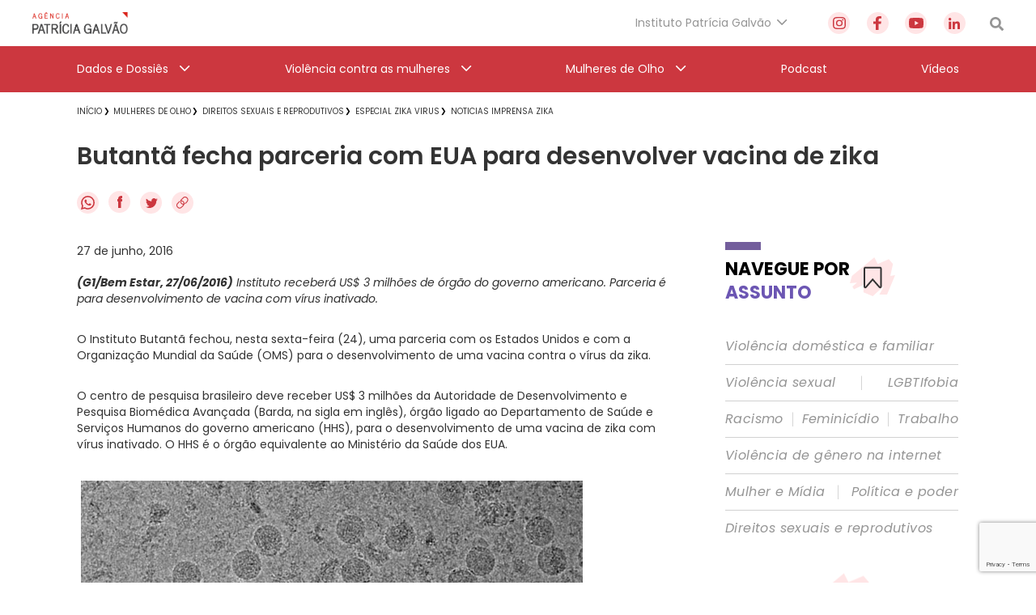

--- FILE ---
content_type: text/html; charset=utf-8
request_url: https://www.google.com/recaptcha/api2/anchor?ar=1&k=6Lc8caAUAAAAABNwSNV9v1kWA3x0SUHSKLrqLvqp&co=aHR0cHM6Ly9hZ2VuY2lhcGF0cmljaWFnYWx2YW8ub3JnLmJyOjQ0Mw..&hl=en&v=PoyoqOPhxBO7pBk68S4YbpHZ&size=invisible&anchor-ms=20000&execute-ms=30000&cb=koywoxgmqjbb
body_size: 49027
content:
<!DOCTYPE HTML><html dir="ltr" lang="en"><head><meta http-equiv="Content-Type" content="text/html; charset=UTF-8">
<meta http-equiv="X-UA-Compatible" content="IE=edge">
<title>reCAPTCHA</title>
<style type="text/css">
/* cyrillic-ext */
@font-face {
  font-family: 'Roboto';
  font-style: normal;
  font-weight: 400;
  font-stretch: 100%;
  src: url(//fonts.gstatic.com/s/roboto/v48/KFO7CnqEu92Fr1ME7kSn66aGLdTylUAMa3GUBHMdazTgWw.woff2) format('woff2');
  unicode-range: U+0460-052F, U+1C80-1C8A, U+20B4, U+2DE0-2DFF, U+A640-A69F, U+FE2E-FE2F;
}
/* cyrillic */
@font-face {
  font-family: 'Roboto';
  font-style: normal;
  font-weight: 400;
  font-stretch: 100%;
  src: url(//fonts.gstatic.com/s/roboto/v48/KFO7CnqEu92Fr1ME7kSn66aGLdTylUAMa3iUBHMdazTgWw.woff2) format('woff2');
  unicode-range: U+0301, U+0400-045F, U+0490-0491, U+04B0-04B1, U+2116;
}
/* greek-ext */
@font-face {
  font-family: 'Roboto';
  font-style: normal;
  font-weight: 400;
  font-stretch: 100%;
  src: url(//fonts.gstatic.com/s/roboto/v48/KFO7CnqEu92Fr1ME7kSn66aGLdTylUAMa3CUBHMdazTgWw.woff2) format('woff2');
  unicode-range: U+1F00-1FFF;
}
/* greek */
@font-face {
  font-family: 'Roboto';
  font-style: normal;
  font-weight: 400;
  font-stretch: 100%;
  src: url(//fonts.gstatic.com/s/roboto/v48/KFO7CnqEu92Fr1ME7kSn66aGLdTylUAMa3-UBHMdazTgWw.woff2) format('woff2');
  unicode-range: U+0370-0377, U+037A-037F, U+0384-038A, U+038C, U+038E-03A1, U+03A3-03FF;
}
/* math */
@font-face {
  font-family: 'Roboto';
  font-style: normal;
  font-weight: 400;
  font-stretch: 100%;
  src: url(//fonts.gstatic.com/s/roboto/v48/KFO7CnqEu92Fr1ME7kSn66aGLdTylUAMawCUBHMdazTgWw.woff2) format('woff2');
  unicode-range: U+0302-0303, U+0305, U+0307-0308, U+0310, U+0312, U+0315, U+031A, U+0326-0327, U+032C, U+032F-0330, U+0332-0333, U+0338, U+033A, U+0346, U+034D, U+0391-03A1, U+03A3-03A9, U+03B1-03C9, U+03D1, U+03D5-03D6, U+03F0-03F1, U+03F4-03F5, U+2016-2017, U+2034-2038, U+203C, U+2040, U+2043, U+2047, U+2050, U+2057, U+205F, U+2070-2071, U+2074-208E, U+2090-209C, U+20D0-20DC, U+20E1, U+20E5-20EF, U+2100-2112, U+2114-2115, U+2117-2121, U+2123-214F, U+2190, U+2192, U+2194-21AE, U+21B0-21E5, U+21F1-21F2, U+21F4-2211, U+2213-2214, U+2216-22FF, U+2308-230B, U+2310, U+2319, U+231C-2321, U+2336-237A, U+237C, U+2395, U+239B-23B7, U+23D0, U+23DC-23E1, U+2474-2475, U+25AF, U+25B3, U+25B7, U+25BD, U+25C1, U+25CA, U+25CC, U+25FB, U+266D-266F, U+27C0-27FF, U+2900-2AFF, U+2B0E-2B11, U+2B30-2B4C, U+2BFE, U+3030, U+FF5B, U+FF5D, U+1D400-1D7FF, U+1EE00-1EEFF;
}
/* symbols */
@font-face {
  font-family: 'Roboto';
  font-style: normal;
  font-weight: 400;
  font-stretch: 100%;
  src: url(//fonts.gstatic.com/s/roboto/v48/KFO7CnqEu92Fr1ME7kSn66aGLdTylUAMaxKUBHMdazTgWw.woff2) format('woff2');
  unicode-range: U+0001-000C, U+000E-001F, U+007F-009F, U+20DD-20E0, U+20E2-20E4, U+2150-218F, U+2190, U+2192, U+2194-2199, U+21AF, U+21E6-21F0, U+21F3, U+2218-2219, U+2299, U+22C4-22C6, U+2300-243F, U+2440-244A, U+2460-24FF, U+25A0-27BF, U+2800-28FF, U+2921-2922, U+2981, U+29BF, U+29EB, U+2B00-2BFF, U+4DC0-4DFF, U+FFF9-FFFB, U+10140-1018E, U+10190-1019C, U+101A0, U+101D0-101FD, U+102E0-102FB, U+10E60-10E7E, U+1D2C0-1D2D3, U+1D2E0-1D37F, U+1F000-1F0FF, U+1F100-1F1AD, U+1F1E6-1F1FF, U+1F30D-1F30F, U+1F315, U+1F31C, U+1F31E, U+1F320-1F32C, U+1F336, U+1F378, U+1F37D, U+1F382, U+1F393-1F39F, U+1F3A7-1F3A8, U+1F3AC-1F3AF, U+1F3C2, U+1F3C4-1F3C6, U+1F3CA-1F3CE, U+1F3D4-1F3E0, U+1F3ED, U+1F3F1-1F3F3, U+1F3F5-1F3F7, U+1F408, U+1F415, U+1F41F, U+1F426, U+1F43F, U+1F441-1F442, U+1F444, U+1F446-1F449, U+1F44C-1F44E, U+1F453, U+1F46A, U+1F47D, U+1F4A3, U+1F4B0, U+1F4B3, U+1F4B9, U+1F4BB, U+1F4BF, U+1F4C8-1F4CB, U+1F4D6, U+1F4DA, U+1F4DF, U+1F4E3-1F4E6, U+1F4EA-1F4ED, U+1F4F7, U+1F4F9-1F4FB, U+1F4FD-1F4FE, U+1F503, U+1F507-1F50B, U+1F50D, U+1F512-1F513, U+1F53E-1F54A, U+1F54F-1F5FA, U+1F610, U+1F650-1F67F, U+1F687, U+1F68D, U+1F691, U+1F694, U+1F698, U+1F6AD, U+1F6B2, U+1F6B9-1F6BA, U+1F6BC, U+1F6C6-1F6CF, U+1F6D3-1F6D7, U+1F6E0-1F6EA, U+1F6F0-1F6F3, U+1F6F7-1F6FC, U+1F700-1F7FF, U+1F800-1F80B, U+1F810-1F847, U+1F850-1F859, U+1F860-1F887, U+1F890-1F8AD, U+1F8B0-1F8BB, U+1F8C0-1F8C1, U+1F900-1F90B, U+1F93B, U+1F946, U+1F984, U+1F996, U+1F9E9, U+1FA00-1FA6F, U+1FA70-1FA7C, U+1FA80-1FA89, U+1FA8F-1FAC6, U+1FACE-1FADC, U+1FADF-1FAE9, U+1FAF0-1FAF8, U+1FB00-1FBFF;
}
/* vietnamese */
@font-face {
  font-family: 'Roboto';
  font-style: normal;
  font-weight: 400;
  font-stretch: 100%;
  src: url(//fonts.gstatic.com/s/roboto/v48/KFO7CnqEu92Fr1ME7kSn66aGLdTylUAMa3OUBHMdazTgWw.woff2) format('woff2');
  unicode-range: U+0102-0103, U+0110-0111, U+0128-0129, U+0168-0169, U+01A0-01A1, U+01AF-01B0, U+0300-0301, U+0303-0304, U+0308-0309, U+0323, U+0329, U+1EA0-1EF9, U+20AB;
}
/* latin-ext */
@font-face {
  font-family: 'Roboto';
  font-style: normal;
  font-weight: 400;
  font-stretch: 100%;
  src: url(//fonts.gstatic.com/s/roboto/v48/KFO7CnqEu92Fr1ME7kSn66aGLdTylUAMa3KUBHMdazTgWw.woff2) format('woff2');
  unicode-range: U+0100-02BA, U+02BD-02C5, U+02C7-02CC, U+02CE-02D7, U+02DD-02FF, U+0304, U+0308, U+0329, U+1D00-1DBF, U+1E00-1E9F, U+1EF2-1EFF, U+2020, U+20A0-20AB, U+20AD-20C0, U+2113, U+2C60-2C7F, U+A720-A7FF;
}
/* latin */
@font-face {
  font-family: 'Roboto';
  font-style: normal;
  font-weight: 400;
  font-stretch: 100%;
  src: url(//fonts.gstatic.com/s/roboto/v48/KFO7CnqEu92Fr1ME7kSn66aGLdTylUAMa3yUBHMdazQ.woff2) format('woff2');
  unicode-range: U+0000-00FF, U+0131, U+0152-0153, U+02BB-02BC, U+02C6, U+02DA, U+02DC, U+0304, U+0308, U+0329, U+2000-206F, U+20AC, U+2122, U+2191, U+2193, U+2212, U+2215, U+FEFF, U+FFFD;
}
/* cyrillic-ext */
@font-face {
  font-family: 'Roboto';
  font-style: normal;
  font-weight: 500;
  font-stretch: 100%;
  src: url(//fonts.gstatic.com/s/roboto/v48/KFO7CnqEu92Fr1ME7kSn66aGLdTylUAMa3GUBHMdazTgWw.woff2) format('woff2');
  unicode-range: U+0460-052F, U+1C80-1C8A, U+20B4, U+2DE0-2DFF, U+A640-A69F, U+FE2E-FE2F;
}
/* cyrillic */
@font-face {
  font-family: 'Roboto';
  font-style: normal;
  font-weight: 500;
  font-stretch: 100%;
  src: url(//fonts.gstatic.com/s/roboto/v48/KFO7CnqEu92Fr1ME7kSn66aGLdTylUAMa3iUBHMdazTgWw.woff2) format('woff2');
  unicode-range: U+0301, U+0400-045F, U+0490-0491, U+04B0-04B1, U+2116;
}
/* greek-ext */
@font-face {
  font-family: 'Roboto';
  font-style: normal;
  font-weight: 500;
  font-stretch: 100%;
  src: url(//fonts.gstatic.com/s/roboto/v48/KFO7CnqEu92Fr1ME7kSn66aGLdTylUAMa3CUBHMdazTgWw.woff2) format('woff2');
  unicode-range: U+1F00-1FFF;
}
/* greek */
@font-face {
  font-family: 'Roboto';
  font-style: normal;
  font-weight: 500;
  font-stretch: 100%;
  src: url(//fonts.gstatic.com/s/roboto/v48/KFO7CnqEu92Fr1ME7kSn66aGLdTylUAMa3-UBHMdazTgWw.woff2) format('woff2');
  unicode-range: U+0370-0377, U+037A-037F, U+0384-038A, U+038C, U+038E-03A1, U+03A3-03FF;
}
/* math */
@font-face {
  font-family: 'Roboto';
  font-style: normal;
  font-weight: 500;
  font-stretch: 100%;
  src: url(//fonts.gstatic.com/s/roboto/v48/KFO7CnqEu92Fr1ME7kSn66aGLdTylUAMawCUBHMdazTgWw.woff2) format('woff2');
  unicode-range: U+0302-0303, U+0305, U+0307-0308, U+0310, U+0312, U+0315, U+031A, U+0326-0327, U+032C, U+032F-0330, U+0332-0333, U+0338, U+033A, U+0346, U+034D, U+0391-03A1, U+03A3-03A9, U+03B1-03C9, U+03D1, U+03D5-03D6, U+03F0-03F1, U+03F4-03F5, U+2016-2017, U+2034-2038, U+203C, U+2040, U+2043, U+2047, U+2050, U+2057, U+205F, U+2070-2071, U+2074-208E, U+2090-209C, U+20D0-20DC, U+20E1, U+20E5-20EF, U+2100-2112, U+2114-2115, U+2117-2121, U+2123-214F, U+2190, U+2192, U+2194-21AE, U+21B0-21E5, U+21F1-21F2, U+21F4-2211, U+2213-2214, U+2216-22FF, U+2308-230B, U+2310, U+2319, U+231C-2321, U+2336-237A, U+237C, U+2395, U+239B-23B7, U+23D0, U+23DC-23E1, U+2474-2475, U+25AF, U+25B3, U+25B7, U+25BD, U+25C1, U+25CA, U+25CC, U+25FB, U+266D-266F, U+27C0-27FF, U+2900-2AFF, U+2B0E-2B11, U+2B30-2B4C, U+2BFE, U+3030, U+FF5B, U+FF5D, U+1D400-1D7FF, U+1EE00-1EEFF;
}
/* symbols */
@font-face {
  font-family: 'Roboto';
  font-style: normal;
  font-weight: 500;
  font-stretch: 100%;
  src: url(//fonts.gstatic.com/s/roboto/v48/KFO7CnqEu92Fr1ME7kSn66aGLdTylUAMaxKUBHMdazTgWw.woff2) format('woff2');
  unicode-range: U+0001-000C, U+000E-001F, U+007F-009F, U+20DD-20E0, U+20E2-20E4, U+2150-218F, U+2190, U+2192, U+2194-2199, U+21AF, U+21E6-21F0, U+21F3, U+2218-2219, U+2299, U+22C4-22C6, U+2300-243F, U+2440-244A, U+2460-24FF, U+25A0-27BF, U+2800-28FF, U+2921-2922, U+2981, U+29BF, U+29EB, U+2B00-2BFF, U+4DC0-4DFF, U+FFF9-FFFB, U+10140-1018E, U+10190-1019C, U+101A0, U+101D0-101FD, U+102E0-102FB, U+10E60-10E7E, U+1D2C0-1D2D3, U+1D2E0-1D37F, U+1F000-1F0FF, U+1F100-1F1AD, U+1F1E6-1F1FF, U+1F30D-1F30F, U+1F315, U+1F31C, U+1F31E, U+1F320-1F32C, U+1F336, U+1F378, U+1F37D, U+1F382, U+1F393-1F39F, U+1F3A7-1F3A8, U+1F3AC-1F3AF, U+1F3C2, U+1F3C4-1F3C6, U+1F3CA-1F3CE, U+1F3D4-1F3E0, U+1F3ED, U+1F3F1-1F3F3, U+1F3F5-1F3F7, U+1F408, U+1F415, U+1F41F, U+1F426, U+1F43F, U+1F441-1F442, U+1F444, U+1F446-1F449, U+1F44C-1F44E, U+1F453, U+1F46A, U+1F47D, U+1F4A3, U+1F4B0, U+1F4B3, U+1F4B9, U+1F4BB, U+1F4BF, U+1F4C8-1F4CB, U+1F4D6, U+1F4DA, U+1F4DF, U+1F4E3-1F4E6, U+1F4EA-1F4ED, U+1F4F7, U+1F4F9-1F4FB, U+1F4FD-1F4FE, U+1F503, U+1F507-1F50B, U+1F50D, U+1F512-1F513, U+1F53E-1F54A, U+1F54F-1F5FA, U+1F610, U+1F650-1F67F, U+1F687, U+1F68D, U+1F691, U+1F694, U+1F698, U+1F6AD, U+1F6B2, U+1F6B9-1F6BA, U+1F6BC, U+1F6C6-1F6CF, U+1F6D3-1F6D7, U+1F6E0-1F6EA, U+1F6F0-1F6F3, U+1F6F7-1F6FC, U+1F700-1F7FF, U+1F800-1F80B, U+1F810-1F847, U+1F850-1F859, U+1F860-1F887, U+1F890-1F8AD, U+1F8B0-1F8BB, U+1F8C0-1F8C1, U+1F900-1F90B, U+1F93B, U+1F946, U+1F984, U+1F996, U+1F9E9, U+1FA00-1FA6F, U+1FA70-1FA7C, U+1FA80-1FA89, U+1FA8F-1FAC6, U+1FACE-1FADC, U+1FADF-1FAE9, U+1FAF0-1FAF8, U+1FB00-1FBFF;
}
/* vietnamese */
@font-face {
  font-family: 'Roboto';
  font-style: normal;
  font-weight: 500;
  font-stretch: 100%;
  src: url(//fonts.gstatic.com/s/roboto/v48/KFO7CnqEu92Fr1ME7kSn66aGLdTylUAMa3OUBHMdazTgWw.woff2) format('woff2');
  unicode-range: U+0102-0103, U+0110-0111, U+0128-0129, U+0168-0169, U+01A0-01A1, U+01AF-01B0, U+0300-0301, U+0303-0304, U+0308-0309, U+0323, U+0329, U+1EA0-1EF9, U+20AB;
}
/* latin-ext */
@font-face {
  font-family: 'Roboto';
  font-style: normal;
  font-weight: 500;
  font-stretch: 100%;
  src: url(//fonts.gstatic.com/s/roboto/v48/KFO7CnqEu92Fr1ME7kSn66aGLdTylUAMa3KUBHMdazTgWw.woff2) format('woff2');
  unicode-range: U+0100-02BA, U+02BD-02C5, U+02C7-02CC, U+02CE-02D7, U+02DD-02FF, U+0304, U+0308, U+0329, U+1D00-1DBF, U+1E00-1E9F, U+1EF2-1EFF, U+2020, U+20A0-20AB, U+20AD-20C0, U+2113, U+2C60-2C7F, U+A720-A7FF;
}
/* latin */
@font-face {
  font-family: 'Roboto';
  font-style: normal;
  font-weight: 500;
  font-stretch: 100%;
  src: url(//fonts.gstatic.com/s/roboto/v48/KFO7CnqEu92Fr1ME7kSn66aGLdTylUAMa3yUBHMdazQ.woff2) format('woff2');
  unicode-range: U+0000-00FF, U+0131, U+0152-0153, U+02BB-02BC, U+02C6, U+02DA, U+02DC, U+0304, U+0308, U+0329, U+2000-206F, U+20AC, U+2122, U+2191, U+2193, U+2212, U+2215, U+FEFF, U+FFFD;
}
/* cyrillic-ext */
@font-face {
  font-family: 'Roboto';
  font-style: normal;
  font-weight: 900;
  font-stretch: 100%;
  src: url(//fonts.gstatic.com/s/roboto/v48/KFO7CnqEu92Fr1ME7kSn66aGLdTylUAMa3GUBHMdazTgWw.woff2) format('woff2');
  unicode-range: U+0460-052F, U+1C80-1C8A, U+20B4, U+2DE0-2DFF, U+A640-A69F, U+FE2E-FE2F;
}
/* cyrillic */
@font-face {
  font-family: 'Roboto';
  font-style: normal;
  font-weight: 900;
  font-stretch: 100%;
  src: url(//fonts.gstatic.com/s/roboto/v48/KFO7CnqEu92Fr1ME7kSn66aGLdTylUAMa3iUBHMdazTgWw.woff2) format('woff2');
  unicode-range: U+0301, U+0400-045F, U+0490-0491, U+04B0-04B1, U+2116;
}
/* greek-ext */
@font-face {
  font-family: 'Roboto';
  font-style: normal;
  font-weight: 900;
  font-stretch: 100%;
  src: url(//fonts.gstatic.com/s/roboto/v48/KFO7CnqEu92Fr1ME7kSn66aGLdTylUAMa3CUBHMdazTgWw.woff2) format('woff2');
  unicode-range: U+1F00-1FFF;
}
/* greek */
@font-face {
  font-family: 'Roboto';
  font-style: normal;
  font-weight: 900;
  font-stretch: 100%;
  src: url(//fonts.gstatic.com/s/roboto/v48/KFO7CnqEu92Fr1ME7kSn66aGLdTylUAMa3-UBHMdazTgWw.woff2) format('woff2');
  unicode-range: U+0370-0377, U+037A-037F, U+0384-038A, U+038C, U+038E-03A1, U+03A3-03FF;
}
/* math */
@font-face {
  font-family: 'Roboto';
  font-style: normal;
  font-weight: 900;
  font-stretch: 100%;
  src: url(//fonts.gstatic.com/s/roboto/v48/KFO7CnqEu92Fr1ME7kSn66aGLdTylUAMawCUBHMdazTgWw.woff2) format('woff2');
  unicode-range: U+0302-0303, U+0305, U+0307-0308, U+0310, U+0312, U+0315, U+031A, U+0326-0327, U+032C, U+032F-0330, U+0332-0333, U+0338, U+033A, U+0346, U+034D, U+0391-03A1, U+03A3-03A9, U+03B1-03C9, U+03D1, U+03D5-03D6, U+03F0-03F1, U+03F4-03F5, U+2016-2017, U+2034-2038, U+203C, U+2040, U+2043, U+2047, U+2050, U+2057, U+205F, U+2070-2071, U+2074-208E, U+2090-209C, U+20D0-20DC, U+20E1, U+20E5-20EF, U+2100-2112, U+2114-2115, U+2117-2121, U+2123-214F, U+2190, U+2192, U+2194-21AE, U+21B0-21E5, U+21F1-21F2, U+21F4-2211, U+2213-2214, U+2216-22FF, U+2308-230B, U+2310, U+2319, U+231C-2321, U+2336-237A, U+237C, U+2395, U+239B-23B7, U+23D0, U+23DC-23E1, U+2474-2475, U+25AF, U+25B3, U+25B7, U+25BD, U+25C1, U+25CA, U+25CC, U+25FB, U+266D-266F, U+27C0-27FF, U+2900-2AFF, U+2B0E-2B11, U+2B30-2B4C, U+2BFE, U+3030, U+FF5B, U+FF5D, U+1D400-1D7FF, U+1EE00-1EEFF;
}
/* symbols */
@font-face {
  font-family: 'Roboto';
  font-style: normal;
  font-weight: 900;
  font-stretch: 100%;
  src: url(//fonts.gstatic.com/s/roboto/v48/KFO7CnqEu92Fr1ME7kSn66aGLdTylUAMaxKUBHMdazTgWw.woff2) format('woff2');
  unicode-range: U+0001-000C, U+000E-001F, U+007F-009F, U+20DD-20E0, U+20E2-20E4, U+2150-218F, U+2190, U+2192, U+2194-2199, U+21AF, U+21E6-21F0, U+21F3, U+2218-2219, U+2299, U+22C4-22C6, U+2300-243F, U+2440-244A, U+2460-24FF, U+25A0-27BF, U+2800-28FF, U+2921-2922, U+2981, U+29BF, U+29EB, U+2B00-2BFF, U+4DC0-4DFF, U+FFF9-FFFB, U+10140-1018E, U+10190-1019C, U+101A0, U+101D0-101FD, U+102E0-102FB, U+10E60-10E7E, U+1D2C0-1D2D3, U+1D2E0-1D37F, U+1F000-1F0FF, U+1F100-1F1AD, U+1F1E6-1F1FF, U+1F30D-1F30F, U+1F315, U+1F31C, U+1F31E, U+1F320-1F32C, U+1F336, U+1F378, U+1F37D, U+1F382, U+1F393-1F39F, U+1F3A7-1F3A8, U+1F3AC-1F3AF, U+1F3C2, U+1F3C4-1F3C6, U+1F3CA-1F3CE, U+1F3D4-1F3E0, U+1F3ED, U+1F3F1-1F3F3, U+1F3F5-1F3F7, U+1F408, U+1F415, U+1F41F, U+1F426, U+1F43F, U+1F441-1F442, U+1F444, U+1F446-1F449, U+1F44C-1F44E, U+1F453, U+1F46A, U+1F47D, U+1F4A3, U+1F4B0, U+1F4B3, U+1F4B9, U+1F4BB, U+1F4BF, U+1F4C8-1F4CB, U+1F4D6, U+1F4DA, U+1F4DF, U+1F4E3-1F4E6, U+1F4EA-1F4ED, U+1F4F7, U+1F4F9-1F4FB, U+1F4FD-1F4FE, U+1F503, U+1F507-1F50B, U+1F50D, U+1F512-1F513, U+1F53E-1F54A, U+1F54F-1F5FA, U+1F610, U+1F650-1F67F, U+1F687, U+1F68D, U+1F691, U+1F694, U+1F698, U+1F6AD, U+1F6B2, U+1F6B9-1F6BA, U+1F6BC, U+1F6C6-1F6CF, U+1F6D3-1F6D7, U+1F6E0-1F6EA, U+1F6F0-1F6F3, U+1F6F7-1F6FC, U+1F700-1F7FF, U+1F800-1F80B, U+1F810-1F847, U+1F850-1F859, U+1F860-1F887, U+1F890-1F8AD, U+1F8B0-1F8BB, U+1F8C0-1F8C1, U+1F900-1F90B, U+1F93B, U+1F946, U+1F984, U+1F996, U+1F9E9, U+1FA00-1FA6F, U+1FA70-1FA7C, U+1FA80-1FA89, U+1FA8F-1FAC6, U+1FACE-1FADC, U+1FADF-1FAE9, U+1FAF0-1FAF8, U+1FB00-1FBFF;
}
/* vietnamese */
@font-face {
  font-family: 'Roboto';
  font-style: normal;
  font-weight: 900;
  font-stretch: 100%;
  src: url(//fonts.gstatic.com/s/roboto/v48/KFO7CnqEu92Fr1ME7kSn66aGLdTylUAMa3OUBHMdazTgWw.woff2) format('woff2');
  unicode-range: U+0102-0103, U+0110-0111, U+0128-0129, U+0168-0169, U+01A0-01A1, U+01AF-01B0, U+0300-0301, U+0303-0304, U+0308-0309, U+0323, U+0329, U+1EA0-1EF9, U+20AB;
}
/* latin-ext */
@font-face {
  font-family: 'Roboto';
  font-style: normal;
  font-weight: 900;
  font-stretch: 100%;
  src: url(//fonts.gstatic.com/s/roboto/v48/KFO7CnqEu92Fr1ME7kSn66aGLdTylUAMa3KUBHMdazTgWw.woff2) format('woff2');
  unicode-range: U+0100-02BA, U+02BD-02C5, U+02C7-02CC, U+02CE-02D7, U+02DD-02FF, U+0304, U+0308, U+0329, U+1D00-1DBF, U+1E00-1E9F, U+1EF2-1EFF, U+2020, U+20A0-20AB, U+20AD-20C0, U+2113, U+2C60-2C7F, U+A720-A7FF;
}
/* latin */
@font-face {
  font-family: 'Roboto';
  font-style: normal;
  font-weight: 900;
  font-stretch: 100%;
  src: url(//fonts.gstatic.com/s/roboto/v48/KFO7CnqEu92Fr1ME7kSn66aGLdTylUAMa3yUBHMdazQ.woff2) format('woff2');
  unicode-range: U+0000-00FF, U+0131, U+0152-0153, U+02BB-02BC, U+02C6, U+02DA, U+02DC, U+0304, U+0308, U+0329, U+2000-206F, U+20AC, U+2122, U+2191, U+2193, U+2212, U+2215, U+FEFF, U+FFFD;
}

</style>
<link rel="stylesheet" type="text/css" href="https://www.gstatic.com/recaptcha/releases/PoyoqOPhxBO7pBk68S4YbpHZ/styles__ltr.css">
<script nonce="0fmmlafXpP38QYeVXMctYg" type="text/javascript">window['__recaptcha_api'] = 'https://www.google.com/recaptcha/api2/';</script>
<script type="text/javascript" src="https://www.gstatic.com/recaptcha/releases/PoyoqOPhxBO7pBk68S4YbpHZ/recaptcha__en.js" nonce="0fmmlafXpP38QYeVXMctYg">
      
    </script></head>
<body><div id="rc-anchor-alert" class="rc-anchor-alert"></div>
<input type="hidden" id="recaptcha-token" value="[base64]">
<script type="text/javascript" nonce="0fmmlafXpP38QYeVXMctYg">
      recaptcha.anchor.Main.init("[\x22ainput\x22,[\x22bgdata\x22,\x22\x22,\[base64]/[base64]/[base64]/ZyhXLGgpOnEoW04sMjEsbF0sVywwKSxoKSxmYWxzZSxmYWxzZSl9Y2F0Y2goayl7RygzNTgsVyk/[base64]/[base64]/[base64]/[base64]/[base64]/[base64]/[base64]/bmV3IEJbT10oRFswXSk6dz09Mj9uZXcgQltPXShEWzBdLERbMV0pOnc9PTM/bmV3IEJbT10oRFswXSxEWzFdLERbMl0pOnc9PTQ/[base64]/[base64]/[base64]/[base64]/[base64]\\u003d\x22,\[base64]\\u003d\x22,\[base64]/CnBrClWN/MHfDtSvClCrCosOlIcKTV1IvIWHChMOYD3PDtsOuw4TDgsOlDQQ1wqfDhSrDvcK8w75aw6AqBsKzAMKkYMKQBTfDkmfClsOqNGdhw7d5wqpewoXDqmYDfkcPN8Orw6F+XjHCjcKUWsKmF8Kcw6pfw6PDuBfCmknCug/DgMKFL8KsGXpFCCxKRMK1CMOwPMOXJ2Qgw4/Ctn/DgMOsQsKFwrPCu8OzwrpESsK8wo3CsTbCtMKBwpLCmxV7wqt0w6jCrsK1w6DCim3DpjU4wrvChsKAw4IMwrzDoS0ewo/Cr2xJMMOvLMOnw7BUw6lmw6jCssOKEDx2w6xfw4PCs37DkHfDu1HDk18uw5lyXcKcQW/DvjACdU8aWcKEwpfCmA5lw7vDoMO7w5zDtXFHNWQkw7zDomTDn0UvND5fTsK+wqwEesOmw57DhAszNsOQwrvCisKYc8OfCsOjwphKTMO8HRg5SMOyw7XCoMKbwrFrw6c7X37CgRzDv8KAw6DDh8OhIy97YWo+KVXDjUbCpi/[base64]/[base64]/[base64]/DsMORAMKxwq/CulzCi8OUw4TDhMKnw5bCqBPCrcKJDUrCg8Ofw7nDpsKQw7vCusOzFhTDnWvDmsO2wpbCs8OLRcOPw7vCqkFJEhEwBcOYNWxvTMOpF8OqV2R7woPCj8ORb8KOAVc/wp/DlUYPwoY8G8KzwoHChW4Bwr4/HsKAwqbDu8Osw7jDkcOMNsKcDihKVznDo8ODw6cWwqFcQEQIw6PDqXrDhMKBw5/CtMOswq3CicOTwpwJWcKGBTDCtk7DksOkwod8OMKqIlXConfDhMONw6TDk8KDQBvCj8KkPRjCjX4hW8OIwoDDg8KBw7gfEXF5UkvCkMKmw64QTMOdMnfDkMKJRW7CjcObw5NIRsKjHcKEQMKsC8K5wpFrwo/CkAEDwohhw7vDswdswprCnFwMwozDonFoGMOxwp1ew4fDvH3CsGMtwpbCp8Ovw5TCm8Kqw4d2MFtDcUfChz1ResKbbVDDl8K1WQVOR8O+wqEyLykSZsOaw7jDnSDDrMOlGcOVXsOPH8KXw7hISwwYdT4bWg5NwqfDhXgBJwtpw4p1w7gVw6TDlRVgYhFmEk/Cv8Krw5NefhgQHsOdwpbDmBDDj8O8FFDDrRVIMxJ1wprCjCEawqwzSGfCqMOdwp3ChC3CrCzDpRQuwrLDs8KIw5wSw5BqT1vCi8Kdw5/DqcO5ScOACMOzwpBvw70SSyjDp8KrwrbDmQ86cVLCsMOObsKGw5F9wprCinhsE8OSEcKXbGHCkWQ6PlnDqmvDmcO1wrUdSsKDB8O/w6NmB8OeAMOQw6PCqT3Cs8KuwrYzRcK2Uz8QecOtw4HCnsK8w6TCp0MLw795wqvCqV4sDjNHw7HClAHDsnETNwoIHEpkw4LCikVkUD8JVMKMw6R/[base64]/CpEPDoB3DhWxDwoLDhMO+RMOkL8K4JW87wrgfwqQsWgXDoi4rw43CkgvDhHBUwp7Cnj7DnQAHw6bDoiZdw7o3wq/DiijCngI0w7LChmxLOlAoIlfCjGd4H8OGUwbCl8K7ecKPwpR+PMOuwq/CoMOUwrfCqjfChyssIANJMGd6wrvDqQFcCy7CnWwHwrbCsMOiwrViOcOxw4rDkVYEXcK5Gm3Dj1nDnx1uwpLCgsKaP1Bpw6XDkznDocKNFcKpw7YvwpQcw5APccO+DsKiw4vDkMKdGjUow6DDgcKJw7AZWcOqw4PCuwDCncO/wqBDwpHDrsK+wq3DpsKSwonDv8Oow4JPwozCrMOqKmUUd8KUwoHDq8OHw5EzGDVtwqR5YnXCvi3DhMKMw7fCrMKLd8KgSBHDtGU0wooJw4FywqbDlBbDhsO8bzDDgF7DhsKbwq7DuDrClELDrMOUw6VfOizChHAuwph0w7J2w7lpLcOfITpSwrvCrMKww6HCrwzCsB/[base64]/Ct2ouBBApAEHDvsKew7gkw5XDksOPw5cswrrClsKRYhEmw7/CiSzCoS9NfcOTIcK6wpbCmMOTwrfCisOLDlTDjsOTPHzDvgUBVmQ+w7RGwpoZwrTCtsOgwozDosKWwo8JHSrDr1xUw7TCjsK4KiJkw4AGwqFzw6vDicKtw5DDnsOYWxhxwrUvwp1KXjbCh8O/wrUwwrpQw6xTVRLCs8K/Jgl7VRfCmcOEMMOYwpHCk8OrYMKLwpEXJMKKw78Zw6LCtMKncz1Awr41w4Rawrkyw4vDusKGXcKWwoN+PyzCq2sjw6QTdFkmwqg1wqrCtcK+w6XDvMKWw51UwpZjNk/CuMOSworDtFHCtsOWRMK3w4/Cm8KCfMKRGcOKUzXDvMK/U3PDmMK1IcOYaX/CicOXacOMw41kX8KDw7LCsnN1wrwhYzsawoXDrnvCjMOYwrPDhsORQCpZw4HDvMOHwrzCiX3CuQ9awpRyRcK8Y8Ocwo/[base64]/w5LCvh3CucO4w4ZAwoR3ClXDkWxHwptDw4hZClhYwoLCvcKTDMO8bFzDt08NwqHCsMOJwofCph5kw7XDtsOeVMKURElEZhrDiUEgW8K0wpvDoUYfDGZbSCDCnkrDr0EcwqsFKAXCvTrDlVRwEsOZw5fCjEHDmsOkQVRMw4t/Ykduw5DDj8Kkw44GwpsLw5cdwrvDvzsxbF3ClFp8dMOMBMOgwozDjiDDgD/Cg3gxSMKRwqJqDj7Cn8ObwqTCqwPCu8O9w4PDn2ljIBXChRfCg8Kvw6Aow6HClCxNwqLDnxYFw47DohcrFcKfHcKjL8KVwpNZw53DrcOOPlrDpBPDqxzCum7DlkjDtkjCui3CssKHJsOSOcKeO8KPW0HCk1p8wqnDmEAyOkkbE1/[base64]/w5AHwrtwwpbDnMOtw7TCjmAjQsOsFsKfwp4RwpTCjMOnw4EdQSJcwr/DqUdvCB7CqU0/O8Kkw4s+wrHChzhTwoPCuzHDi8O0wrjDosOFw7XCkcKswq1WQ8K0AQzCqMOLEMK9UMKqwocqw6nDs1smwo3Dr3t3w4HDlXtnfhLDtHjCrcKVwrrDrcOew7N7OQl+w67CisK9ScKJw7JdwqPDtMODw7HDsMO9GMO/wr3CjWkOwooNGjMXw5wAY8OHUQBbwqANwo/CsD8xw5vChMKKPAItRBnDvDHCiMOfw7XCl8Krw6lxXxVUwpLDuHjCssKmdT8jwojCm8K1wqAYCloaw4DDhkXDh8K6wo8uBMKbcsKHw7rDjVXDr8Odwq0PwpUYWsKrwpsUQcKVwobCqsKZwovDqU/[base64]/[base64]/ChMK6w71zU8ObAsOqwoASworCvwPDqMOJw4/DlMKIwpwwSsOcw4gDcsOawovCmsKowr5bSsKfw7xswr7CuTLDvcKvwohPH8O6fHlmwp/CvcKhB8KcRVhlT8Otw5NFZsK5ScKJw7UoMSBSScOhBsKxwrJuEcKzdcOXw75Yw7fDtTjDkcO1w7LCoXDDrMOvJU/[base64]/CtwFkOMKleW7CnXvDgHDCqsKcZcOCw53CocKRXcOHW0/Cl8OswqpNwrMPbsO9wpXDvQ3CtsK/[base64]/c8OEw5JjDmPCjAtUWBrDmmJEwpFywr/Dj3QKw5Y4K8K1FHIvGsOvw6RUwrVeej1NQsOXw7I3YMKdW8KKP8OYOiHCpMONw4Rhw7zDvMO0w4PDjsOYbg7DmMKTKMOSJMKJBSDDgXzDusK/woHCv8Obwph5wrDDtsKAw77CsMK9ASUzSsKdwrlmw7PCsEd8R0fDsnQHTMOTw7/DnMOWwpYRcMKQfMO+NMKcwrfChjYTJ8KDwo/Cr0LDmcOuaB4CwpvDnxUpRcOMf3nCscK/wpoawo1Sw4bDiR5Iw6XDvMOqw7jDuk1swpXCksOYB2BiwrrCscKIXMK0wqFMcWB9w4V9w6HDkC8kw5PChDZXWz3Dr3PCoibDj8KNP8Oxwpg+VijCkD/[base64]/DiW5Fw7bDqcO7NMOdScKWagoBw4ctwqXDt8OywpQFTMOhwooBcMOpwotHwpQkBRkBw7zCtsKzwovCgsKoW8Oxw7cJw5TDgcOOwpM8w54xwpvCtgw5XkPCkcK7eMKlw5ltWMOJBMKlPm7DncKxPBIQwr/[base64]/CgXFcw6PCh8OBw7lIOzM7MsOFaFHCtMO+wr3DgXVndcOuZjnDkFV+w6PClsK0bRDDg15nw5XCiCPCnXBnEk/Ci01zFxsFFsKLw7PDrQ7DlMKUQW8Gwr46wqnCimM4MsK7NDnDvHA7w6rCjVYcScOtw5HCg35QQ2jCvsK+Z2oQUjjDo2J6wroIw5kwJQZew6w9f8OgUcKsZBpHUQZMw6LDrMO2FE7DoXsmQXTDvnJuTMO/KcK3w4M3RlZwwpMLw4nCmGHCm8K1woFSVkvDusOGakjCiyU2w7sqTyV4D3lEwr7CnsKGw7LCjMK0wrnClATCoAF6F8O6w4BtccKnbWTCgWIuw5/CnMKIw5jDrMKRw6HCkyfCmTLCqsOjw4Qsw7/DhMOfSzlCQMKAwp3DuVjDrmXCp0HCh8OrJCh2R0hbXBBPw6ATwptOwr/CqsKZwrFFw6TDmkPCjXPDkzctBcKsTQFQC8KWHcKzwozCpMKlck4Dw6rDqMKJwp5jw4XDrMOgbULDvsKJTCjDnXsZwoIUSsKBUGR7wqkMwrkBwrrDsw7CiSVRw6zCscKiw4pZQcOnwpPDnsKrwqfDt0TCnjhkUgnCh8O5ZiEUwrdVwrdyw4XDoVl/A8OKbXo1OkTCgMKAw63DtDBWw4w3C0N/CxBJwoFZEzIhwqhJw7YaSgdPwqrDvsKbw7rCnMKpwpBrE8OmwpjCm8KBAEPDtV/DmcKUG8OTY8OAw4rDkMKqcl9GS3/CqQkQKMOEKsKET1Y3YlYewq15wr/CosKUWBIaOcKgwqzDoMOkJsOpwpnDmsOTN0XDi3Rlw4kOCkttw54uw6bDisKLNMKSeA8SbcKAwrAaallIeUPDjMOHw4cxw47DlljCmwsAak9+woQawrHDrMOwwqJpwovCqh/DtMO5McOuw5HDmMO0AgbDuhjDusObwrI0SQYYw4w5wq9yw5/[base64]/[base64]/DuwEew63CmSRzdsOTccK6NcOTDMOyR0DCsS9kw7HCtx/Dm29FFMKNwpErw43DosOdd8OWGWDDl8OUd8OicsO4w6PDjMKNFk0hf8O9wpDCpCXCmiFRwpgsF8OgwqHCucKzLS5bKsOAw6rDky4LYsKtwrnCvnfDi8OMw6hTQn9LwpHDm1zCssOtw557wqjDu8KDw4rCkkpNIjXCssK8dcKCw4PCtMKJwp0aw6jCr8KuHXzDsMKXWC/DhMOPbHXDsgvCg8OyIgbCk2LCnsKGwodLYsK0SMKzcsO1KUvCpsKIUsOhGcK2XcKSwpvDsMKJVT1Kw4PCscOkB0PCqcOAAMKZIMO7wq05wq5JSsKmw4zDg8OVZsOGPSzCkUbCvMKzwoMIwoNUw6F7w5nDq0HDsm7CpjLCqTPDosOYVsOTwrzCtcOiwr/DvMOxwq/Di3QIAMOKW03Dly42w6TCsk8Gw6dYYE/Cg0zDgVHCt8OlJsOnG8KcA8O8TSkAG3Mkw611PMK2w43Cn1Yow7g5w5fDp8K6ZMK+w6B/w63DtyXCn3g/[base64]/[base64]/DnMKNT8KHQsO5cg3Dgg9hw4sPMMOsw7/DqFZjw7RFWsKEIEXDicOnw7oQwrTCpGtZw6zCtkBvwp/DtD8JwoEYw6l5PVDCjMO+OMOew48qwqvCg8Kiw6HDm1bDg8K3SsKaw6DDlsKBYcO4wqrCtW7DhcOMCGrDkSMbdsO2w4XDvsKbaU9gw4JFw7QqGHp8H8OTw5/Cv8KywojCtgjChMO5w5UTIxTCnsOqfMKswovDqT4zwpHDlMOAwokRWcOwwohIL8KaIwDDusOgMyfCnBPDjwTCjwfDgsOlwpIpworDqVdeIT1Gw6nDmU/CjE5CO1sHOsONUcKbcHXDmcOhEWkRdTzDk0PDkMOOw6UywpvDmMK7wq9aw4o2w77CtA3DscKMVF3CgEPCrGoRw4jDvcKBw4h6H8KBw6PCg1Mew5jCv8KUwr0ww4LDrkdNPMOBaTbDksOLGMOpw70kw6IIBF/Di8KKOhXCgUpkwoxtYsOHwqfDgSPCrcOpwrRFw7jCtTwYwporw5/CohHDpnLCo8KswqXCjTDDt8KPwqnCgMOfwow5w7DDqytpbVdUwo0MYMKsQMKGK8OvwpxWUyLCoUfDnTXDn8KzMHnDh8KywonCqQMkwr7Ct8OuKXbCg3BUHsKXIjDCgXgwIwlpO8OGfF5iFVvDrHnDgGHDhMKnw6zDnMODYMODF3XDjsKuZ3hNHMKaw5BWGR/Dh0xMF8Kfw5jCiMO+QMKIwoHCrHrDg8Oqw6Uywr/DpCjDvcOSw4lDwoYAwoDDgMKoPMKAw5ddwo3DuXjDlTZ2w6HDpgXCggnDrsKBD8O1d8OWO2JCwodiwpxswr7DsRRnRRMiwo5HAcKbBVwvwo/CtT0CMRHCnMOya8OpwrdJw7fCocOJKsOZw6jDncKxZyfDtcKnTMOPw7PDl1xNwpk0w7/DosKRVlUFwqvDvz4Cw7HCnkDCpUA5VWrCjsKow7PCvRUJw5bDlMK1FV9bw4DDgAAOwrzCkHsGw4/CmcKtTcK9w7RXw4sDBMO2GD3CtsK7TcOQXCvDs19VEGBZGFTDlGY4BHrDgMOgEk4dwoldwqUtPld2NsOdwq7DomfDh8O7fjLCisKEDXc5wrtJwp5qfMKSdcOCw6oEwr/CnMK+w7pawqgXwqolGn/[base64]/ZSPDkcKFUwtHacOgw5wWJ8Osw4zCoi7DhVVSw7NGF2ROwpVAZ03CsnDDvjDCvcKWwrHCtHAEH1zDslwlw5bDgsKsQVAJRmzDuUg5eMKYw4zCg2XCqhnCicOmwrHDoBHCuU3Cg8Ozwr3Dv8KtacO+wqVuCloAWk/[base64]/DvyzDjxBfw6rDjyHCtH4Rw6vCmDHCmcOQPcOqVMKawrHDqBXClMKKPsOIdi5NwpLDk0PCgMKiwpLDssKNJ8OvwqjDoV1uGcKGw5vDmMORTMO/[base64]/DvsOLYBsCM8KSwrPCuMKVwpgwDkdHTGplwoPClsOywr3DsMKkCcO6J8OIw4HCm8OkVnYewpdkw7xoZ1BVwqfCqTLChTVxd8Olw4ZHPEsJwoXCv8KaRz/DuXZWRj1ebsK9bMKTwpXDm8Oqw6Q+FsOMwrbDv8ObwrUvC0chXMKFw6dEccKXKA7CkWbDqmc3ecKmw4DDhA44bmMewpbDnltSwp3DhHAqb10CIsO3cgZiw4PCgE/CjcKvecKJw4HCsT5NwqpDfHFpenrCocKmw7NIwq3DhcKdFwhuMcKyMiDCjm/DsMOXQWt4LUDDmsKCHhpwXDs2w70cw7/DrgbDlsOFIMOGO3vCtcOiaCLDi8KbXEc3w5PDolfDrMOQwpPDhMKOwqAkw6zDisO/ZR3DvW7DiH4mwq0xwpLCvDVJw4PCqBLCuCZMw6fDuCclMcO/wpTCszXDhiZkwoh8w6XCtMOOw4ZcEH58KsKoDMK+M8Ovwrxbw4bCvMKaw7chIV8wKsKXPCgHZl8qwoLDswzCrh9lTxAew6rCiSUdw5PDjXJ4w4jDtQvDjsKTBsKQCk4VwojCkMKTwobDkcOrw4jDv8O3w57DsMKnwp/[base64]/LcOCJlrDhcKTw6d9w5vCtMOBNsKWw5PCglM3woDCg8OBw4xmICNLwovDkMK8Zg1SQm3DlMOhwpHDlkglMsKywrrDvMOlwrLCsMKLMQHCqzzDs8OfIcOew41KSmEKRRrDo0tfwrDCj3d/[base64]/dcKkAFPDmMO+KMO+wqTDncOGw7sYaVfDg3HDuGx2w4ERwqLDlsK6PkHCoMOaOVLCg8O7YsK8BCvCtlg4w4lTwqHCigYCL8OVGDkmwroDSsKIw47DvGHCnB/[base64]/DoUHDrlHClMOfw4jDtMOAQ8KjAcK4wpc3R2kbIcKow47CkMOpfsO9cQ9KCsKKwq10w6nDrWVjwp/DtMOqwrwLwoRlwp3CkhXDhhPDoU/DsMOjR8KRCSRCwrXCgEvDjEp3ZEHDm3/CssO6w7HCsMOWTX0/worDj8KkMlTChMOlwqpdw79MJsKCJ8KJeMKKwq0OHMOJwqldw4zDmXhSECt5DsOhw7VpP8OMWRYELxoLccKwcsODwolBw45iwr4IXMOkZ8OTIcOkDRzCoHZPwpVdw5nCkcONa0tvK8KDw7EQdlDDtHLCtxbDvj5DKg/[base64]/McKIFjZGw7gDwoBLAsOIw4JCwqHCiCbCtcKOO8KUMwUcK0dwWcO0w74OE8O+wrsAwrIsZUEswqTDrGtLwofDqFnCosKnHcKEwplIYsKGPsOyWcOlwo3Dlk94wq/Cj8O8w4ATw7DDn8Obw6jCjW/Cl8O1w4ghL3DDrMO9ej9mLsOZw54dw7x0WjR7w5cnwpJ5AxLDgTRCHsOIG8KoD8Klwp9Ew6c2wrnCn0RQEDTDlGc1wrN1CRcOK8KJw4XCsQsTXwrCoU3Ch8KEYMOFw7/DgsOhdT8rJDJ+f1HDqFvCrkfDr10dwpV0w5N3wr1zcR0VA8KhYxAlwrMeGSrCi8O0DWDCgsKXUcOqcMKEwpnCh8Kyw5ghw5ZOwrBrfsOGc8Knw4HDgMObw7gXKMKlw5Rkw6HChMO/EsOrwrpswowRTlZjJDgvwqHCiMKpT8KNwoIIw6LDrMOfFMOrw7bCmTnCsQXDkjsZwo0GDMOowp3DvcKgw6PDmC/DqCoDLsKtZ0QawpTDtsK5TMKfw44zwqw0wr/Ck3XCvsKCK8OPfmBiwpBGw60PQVwcwpJbwqXChDc/wo5rZMO1w4DDi8Omwp42f8OgbiZ3wq0TXsO4w63DgS3DjEMebhxPw6R4wpfDu8K9wpLDocKxw5LCi8KuX8OFwqfDon4ZIMOWYcK8wr9Kw6TDicOkXx/[base64]/Dk8KrNhrDg8KpVcOxTTHCnV52RQbCnxzChnFFLsOefGZ8w4bDtAvCs8OWwp8Dw6dow5LDr8O8w712a0DDp8OLwrfDrW3DlcKjYMOfw7HDmULCsHvDkMOwwonDjgtIE8KILSTDpznDo8Ouw5bCkwg9e2jCiXDCtsOFEMKvw4bDoGDDv2zCugc2w5vCl8KzCXTCpyNnQR/DusK6XcKzMl/DmxPDrMKedcKOEMO7w4LDkFZ1w4fDrMOpTDI2w6fCoQTDsHgMwrJzwofCpEovAl/CvibCg18/LnzDhQnDg1TCsRrDowgKHyZuB3/[base64]/DswY/bUvCkcKAUAhowqLDpVjDqhfDpnVPw77DjsOWwo3DgShnw4cGYcOtI8OPw7HCiMK1UcKLb8OnwozDrMKjBcOZL8KOK8Oowp/DgsK7w5gLwqXDlQoRw4Vuwpw0w6Q/wpDDohrDigbDk8OswprCjntFwqLDucKjIjU/[base64]/ClsKYw48YwozCsULCqVYmw43DtnBre8K8w77CgU9VwoU/[base64]/Clgk6w4xlw6bDuWJEHsKcZi7DtsKLwqxLdwNab8KVwowlw5zCksOZwpsBwofDmwAmw7I+FMKlQsOuwrtEw6jDkcKgworCnE9gK1DDrWpcbcOuwrHDvDgobcOOSsKrw7jCjk1gGT3DmcK1XCzCoQQHIMKfw7vDo8K/MBPDr3LDgsKpJ8KtXnnDhsOrbMOcwr7DuQQUwrPCrcObRMOQb8ORwqbCmytSXiTDkg3CrwB+w6Q/[base64]/PMK4w6guwrQ8wrzDuibCh1Ipfk5vVcO6w55PAsObw4nDl8OZw4sXFjFFwqTCpCfCmMKSHQZ8KxDCsijDl108bWsrw6TDtToDZ8OIWMOsLx/CjcKPw6zDnyHCq8OmU1XCmcKqwrtCwq1NZT96bgXDisOlC8O8f0lTMMONwrh5wojDqXHDmQY7w43Cs8OvHcKUIWjDqXJrw6FEw6/DssOUbhnCrGNDV8KCwqrDlcOze8Ocw5HCtX/DjRpPacKmbXp9fMKQdcKiwrEEw4wrwp7CrcK8wq3Clm5vw4TDmBY8TMO6woVlPcKIYh0IesOqwoPDucO2w5HDo2TCgcKxwpjCplXDpUrDqADDkcKrAljDrjbDlSXCrRp9wpkvwo50wpzDqzk/woDCk3lNw5vDkBDCq2fCnhTDpsK+w48qw7rDisKzGg7CjmrDgl1qVHjCosO1w6/[base64]/[base64]/CvQ5hbcOTFcK3AcKbwpfCosOydUZqeinDmUcrFsO1JybChjw3w6rDr8OHaMK2w7jDo0HCqcK2wqVuwqllV8Kqw53DncOjw4xDw4rDocK1wrjDnFHCvTjCtl/CoMKfw4zDmhHCosOfwr3DvMKsfFoow6JWw75hX8KDTCLDgcO9cQnDr8K0MXbClkXDvcO1F8K9blU1wo3DsG5pw7QNwqMxw5bCryDCi8KYLMKNw79JchwZCcOlZcKvMTbCoX9Tw7QVYn9Ow73CtsKEeVnCrnLCv8KzAE3DmcO0aAp3LMKSw4/[base64]/DnQYXw48adWTDrsKeRMKKGcOdwogEwqPCj8ODYgBYY8OFNMO7esKmFCJCasKzw67CiTzDisOCwpEgNMK3FANpUMOHw4/CmsOCdcKhw501MMOlw7QuRhXDhWzDnMOQwpJPfsK9w6EqEQNswr8+D8KCCMOmw7Y0TsK3PWgEwpLCo8K2wrV6w5HCn8K2LWXChkPCuEISI8KFw4cswrTCsEw1ZWouLVIjwoVYLUNNOsO4N04HL3/ClsOtCsKNwpzCjMODw4vDj1wbNsKGwr/ChjhsBsO5w5J0FnLCiyZ6XUQ3w5XDicO0wo3Cg2PDtypYfMKYQUkswqfDsXxLwqHDpxLChGlrwrbCjDcIJxjDinh0woXDq3zCjcKEwpk9FMKywrZGKwnDjBDDhBB/[base64]/wo8fKsOjFAHCg8Okw5XCkAR3XsKUwodlw53CrgIPw6HCuMKxw6DDmsO0w4s+w4TDh8OmwrtSXRFkDBY4bwjDsD1jJzY0QS5TwrYVw4EZcsOBw69XGDHDv8OfL8KPwqgAw5scw6bCocOpOytKHXzDl1AAwo/Dkwxew4bDmsOQRcK3JAbCq8OfQELDl0oEcUjCl8KBwqttWMO2w5gRwrhbw6x7w57DqcOSJ8OQwpxYw6YmG8K2O8OGw5XCvcKwKGMJw5DCiElmLUUkEMKVam4owovDnFbDgh55SMKkWsKTVGTCmWvDncO0w53CosOGwr0TJgbChwFJwqpkEjchBsKUSnhvFn/CuR9BQWF2TlpjeEQuLgvDkzosVcKKw55QwrfDpcOTAsKhw6MZw64hel7CrsKCwpFGFlLDoxpqwojCs8K8DMOSwoJUBMKPwrXDg8OKw7jDpxLCscKqw6BJQD/[base64]/CjcKewq90w7pjw5/Do8OvPcKBYEDDrMOjwrYqN8OhWBdUG8KQdDQPJxYfdsKDSGPCngrCnxx1DlbCkGYpw69IwqE1wpDCk8Owwq7CvcKOOsKeLE3DqVTCtjc6PcKWeMO5ViMyw4/DoGhyYMKUw7VFwo8wwqlhwrwSw7XDqcOcdcOrccO2bjw/wrI7w5w3wqTDmCkUGHHDh1BmIGxgw758A0kUwo06YwTDrcKkSFtnD2IuwqHCqxBSIcKmw40gwofCrsOiClVhwovDpmR4w7cLMGzCtnQ8HMOxw55Hw6TCksO8CcOTE3nCumpYwrzDr8KdKX4Aw4jCgEhUw4HCuHDCtMKgwqYxesK/wrxsHMOfCknDhQtiwqMew7UTwqfCrzTDssKxe2XDhQnCmiXDlDHDnx0FwpJmRg3Cvj/Du3YhdcK/w7XCp8OcUT3Dphd1w5zCi8K6wrZQEC/[base64]/[base64]/CsHVNwp/CglsUw4dsw7LDsizDs0lUVEzCrTAOwpDDj0HDu8OZfVbDoGoYwpdzM1vCvMKBw7YXw7nCmhAyKjoPwosRQsOKE1/ClcOpw7AZbsKdBsKXw5AEwpx6woxsw4vCrsKufjnChR7CncOGVsKiw7odw4bCksOAwrHDvibClRjDqmU1K8KSwpo9wqczw70BTcODQMK7wrPDpcOtAQrCi2nCiMOFw4rCqiXCp8Kmwr1zwpNzwpk6wq0fe8O4d1nCmMKufkNzd8Kew6RQPEQAw4N2wp/DpG9Hc8OuwqMlwp1YNsOWR8Kjw5fDhcK2SEXCty/Dm0bChsO/[base64]/CrsKlwq3CpsK/KlHCr8Ofw6USw4VKw595w507w5zCs0/Cv8Kiw6HDmMKtw6zDtMOvw4lJwp7DpCPDrnA4wo/DiRPCjMOuKgVPSCfCp0fDoFwNCTNtw7LChcOJwo3Dr8KACMOjHyUnw4R4woFsw47DlsObw5ZxEMKgMFULJsOmw5Qaw5gaSgZdw6AdecO1w5A8wr/CoMKcw5Qewq7Dl8ONYcOnOcKwRsKGw5PDqMOXwrA1NxEGK20YDsKRw5/DtcK1wqjCpcO0w40cwqQUNzJdcjHClB55w4s3LMOuwp3CgQ7DgMKHbQTCj8KqwrfCu8KhDcOqw4/DqcOHw6LCpB/[base64]/DtmLCn31+Iksfw7EWSsKJBcKjw4cpw7MvJMK/wqPDsT7DnyLDtMOuw4zCs8K6dgzDqnHCi31iw7Ajw4pmJBIuwq/DvsKLNXFrI8K5w6toL0AowoZNJjbCrwdMVMOFwqs8wrpYesK8dsKsSSQ9w4nCvj9kCxUZYcO/[base64]/[base64]/DnsKGw4xtw7/ChcKjw6zDqnNHw4PDvsOTwpEvw7fCuEFJwol4BMOBworDrMKfNTLCpMOpwqtEa8OwZ8OfwpPDhC7Dqjg+wqfDvFNWw5FnOMKowq8cFcKaTMOBLxRow4xxFMOUCcKmHcKzUcKhY8KlfgVjwqdswqTDnsOdw7DDm8KfA8OmZMO/V8KiwoTCmjNpL8OnGsKsOMKrwpA2wq3Ds2XCrzxBwoNeRF3DoQFpdFTCkcKEw5pDwq4NEMKhScO1w5fCiMK1B0HClcOddsO/GgsGCcOvTwl8BcOcwrkSw5fDrkzDhhHDlVlpd30PacKDwr7Do8K7RUXDksKEB8O1L8OkwqzDkx4zcQJewovDrcO+wo9AwrfDg0DCtRPDoV4ewozClG/DhAPChkgKw4c2IGtSwoDDiy7Ds8Ohw77DpQzCjMObH8OJPcK3w5VGXUIdw713wqlhFhLCoSrCvkHDqyHCuBfCrsKtdcKcw5Uvw4zDj0HDkcKfwrRwworDgMOVDXJ7HcOHMcKLwpIDwqAiw5M5LRXDqB/DksOsewLCuMOmWkpQw5tIZsKtw54yw554WFkWw4LChQPDvyTDpsOIHMOYIzjDmitAa8Kjw6PDssKpwpDDm2lGN13DvGLCk8K7w5rClTnCvR3CncKBRyHDrWzDnUbDnD/DgEjCvMKGwqsQScK/fS7Co3B5GyLChMKEw4kpwrYxe8Opwo52woXCosOaw5M3w6zDicKHwrLCpWfDmTAjwqDDhjXCuCYHbEZJLWkJwq4/cMK+wqAqw7tpw4XCtgHDpnBQCQRgw5HCqcOWIR4tw57DusKuw5rCmMOjOhrCmcK2ZGjChBXDslnCpcOgw5TCvANEwqwbeBdVFcK7fW/CiXh3RkzDpMKzwpTDjMKecTbDtsOBw5d2L8KXw7DCpsO8wrzCq8OqVsO4wqx8w5U/woPCicKAwprDrsOIwoXDu8KOw4nCp2RhDSzCgMOVRsKdK0dzwpddwrzCmMKOwpjDuCnDmMK/wp7DnhlmdFIpBgrCu1HDpsO7w5p+wqhEEMK1wqXCpcOfw5kMwqBfw6Y4w7F0w6ZMVcOlIMKLLMOLeMKxw5k2FMOpcsOOwq/DrQbCk8OxI13CrMO0w5U7w5hCWw0PWBPDukFRwq3CqcONX1Fzw5TChTHDiH8YTMKqAHF5aGYtE8KgJnl0L8KGcsORWh/Do8OXcmzDncKQwpdTS1TCvcK5wpTDukHDtFDDpXZIw7/CucKqMcOfVsKMY1/DiMOxYcKYwoXCv0zChBBEwr3ClcKkw4XCnTPDsQbDmsKCBsKcH2l/OcKOwpTDvsKewp4/w7vDnMO9XsOlwqxowo4ydTzDrcKJw7w5dwNQwod6FSjCuzzCgiDCnTF2w7cIFMKBwo7DujAXwpJ7aXnDrz/[base64]/CtmPCn0fDiyzCkSvCigVldcO8acOVw7AGIxAeOMOnwoXCtwVoAMKNw5UzCMKsN8Ofw4w+wpA6w64kw6bDslbCj8KnZMOIMMKqAAXDuMKzw6dVEk/[base64]/DsmbDk3TDhEASw6zDucO4w78kw4oIZcK4JWTCt8KgAcOvwpLCthQfwp7DqMKiDjI5ZsOEEl0+asOodG3DucKzw5XDuWRXPh8Bw4bDnMOZw6FGwojDrW/ChTlnw4/CgAhvwrsRahVza1nCo8KCw5TDq8KSw7I0EA3DuDhMwrVJAMKzQcKQwr7CtzIyXDvCpWDDm1Exw4suwqfDkBRifk8ENMKGw75dw5IpwqhKwqfDtjLCi1bCpMKuwp/DnioNUMOLwp/CgB8NRsOFw77Cs8Knw5/[base64]/[base64]/CnsKCw6tUwpUIw5h5WHbCsQ3Dhm0YUMKTYcOcYMKjw5fDlQR6w5JMURrCqTgnw5ECLFXDmsKbwqLCuMKfwp7Dt1NYw4HCkcOvCMOCw7sGw7U7K8KHwotCAMK5wqrDn3bCq8OOw5/CuAcYLsKxwr1fJgvDnsKdPxjDisOMQVRydT/[base64]/CvMK2D8OCCh/CuGbDk8O0wrDDvUXDvsK/[base64]/w6VlTlcUTMOMwqBfI8KxKzDDgSTDrAAlDAElZcK8wq9becKvwrNKwrtyw7DClVNzwrNKWRPDicKxccOIBA/DvgpDMEnDr2bCq8OiX8OkazkSaSvDt8Ohwp3DtCDCgWYuwqXCpxLCjcKSw7LDvcOXL8ODw77DhMKPYCo2EsKdw53DhUNewqTCvRrCsMK5DATCtkhRYTw+w6/ClQjCvcKpwpXCiXhbwpV+wopxwoIUSWzDlyTDkMKLw6/[base64]/Ci8KCTSjCrEnCksK0w5BEwpnCiMKDFR4tEFJmwrfDvkxlDwTCm0ZlwrfCscKww7k7BsOIwoV6wodaw543WivDisKLwptxa8KpwqIzWMK+wpI8wo/CljI7CMKYwpHDlcO2woFiw6zDhATCjiQYTS5ke0/Du8O4w71bZWshw5jDqMOGw6LCum3CpsOWfmViw6rDkGFyOMO2w67CpsODS8K8WsOhwrzCoQxEGWnClh7DvcOww6XDjEfCs8KSEB3Cs8Obwo0mcl/CqETDtSjDqy7CoQ8qw4LDk2BAXzkVFMK2SAEUAybClsK/XnkKS8OSFsO5wr0Bw4xBWsKvYnU4wovCjMKuPT7DpsKOM8Kew7dUwpUeVQ9gwqDCmTvDvUJqw5gZw4YlKcK1wrdSazXCvMKUbHQcw57DuMKZw7nDkcOrwqbDlkTDhR7CmH7DpmbDosOkQEjChmQzCMKdw7VYw4/Cv3zDu8O3OnjDlAXDjcOiVMOXZcOcw57DiVYgwrgzwrtHVcKxwrYNw63Dp2/[base64]/[base64]/CoMO6PSHDusOHACHCvxN7E8Khw7UYNUNFAAk6w596w68fZHYYwrDDocObXn7CqS5EScONSEfDo8KucMO6wogxOmjDicKXdXzCh8KiIUldJMO2UMKnR8Orw5nCl8KXwopHfsORGMO3w7YDcWfDlcKDfXrCnjtuwpYWw7QANH/[base64]/[base64]/CkMOOworDq8Khw7VdeMKqwok1wqHDixAnVB4hJMOdw4/CtcO+woXCgMOXNnABIkRECcKEwrhKw6ZPwq3Dv8OUwobDtUFpw4RdwpnDkcOPwpbCpcKPBAAxwo42KBo/wrfDjBZ6wpZJwoDDhsKTwp9HO1QLa8Oiw4x8wpgNUSxVe8Ocw5EZfnIPZArCo03DjgYDw63Ch0fCusOkF2YuQMK6wrjDvQ/CiBwCJ0TDlMOwwrkKwr8QEcKlw4DDisKpwrXDpsOawpzDo8K7cMOxwqTDhjvCmMKjw6QBIMKoPFhCwqLCiMO1w6TChAzDonxRw6HCpFYVw6Rhw4nCncOhayLCkMOaw4RlwpfCmDQ+XAzDi1TDt8KswqrDu8K4E8K8w4NuHcOgw7fCgcOrGBrDhkjCu0FVwo/DvSHCu8KgWTx5JF3CrcKMW8KwVl7ChGrCjMOvwoEGwqnChVDDvngswrLDuUXCkGvDi8OnCsOMwr7DjHJLP1XCnTQHPcOFPcKWTWp1C2PDihAudnLDkD84w6EtwobCl8O6NMOowo7DnsKAwqTCgiQtJcKSZjTDtABmwoXCncKobyU2fcKGwqIYw6EpDQrDm8KzScO/[base64]\\u003d\\u003d\x22],null,[\x22conf\x22,null,\x226Lc8caAUAAAAABNwSNV9v1kWA3x0SUHSKLrqLvqp\x22,0,null,null,null,0,[21,125,63,73,95,87,41,43,42,83,102,105,109,121],[1017145,304],0,null,null,null,null,0,null,0,null,700,1,null,0,\[base64]/76lBhnEnQkZnOKMAhmv8xEZ\x22,0,0,null,null,1,null,0,1,null,null,null,0],\x22https://agenciapatriciagalvao.org.br:443\x22,null,[3,1,1],null,null,null,1,3600,[\x22https://www.google.com/intl/en/policies/privacy/\x22,\x22https://www.google.com/intl/en/policies/terms/\x22],\x22mSaqDeUHbsTZJQ+PjiW02dwaiYRpMTuA5+JUcO+1590\\u003d\x22,1,0,null,1,1769146918015,0,0,[177,73,220,19,122],null,[34,21,156,111,79],\x22RC-XLMe5XUrGmvhYw\x22,null,null,null,null,null,\x220dAFcWeA6qQozB3_XofitHRsEn2cTb1TsqrejOP_0GiKUTY8KHvu1frM2Glsgtbnd_pViBPRaHtx9uz2PLjv5k9cu72i53iDq6Hw\x22,1769229717848]");
    </script></body></html>